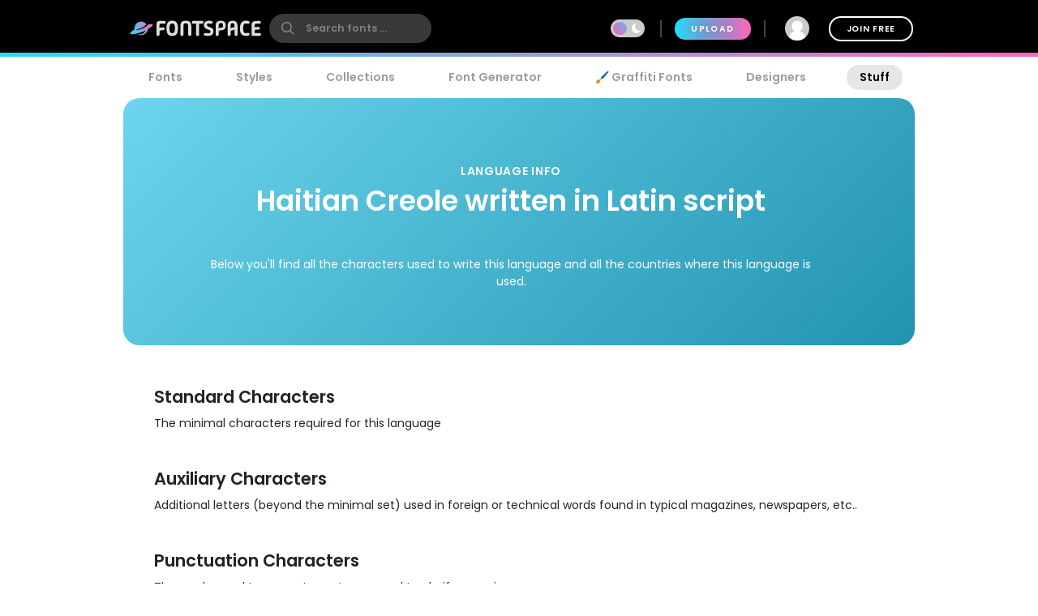

--- FILE ---
content_type: text/plain;charset=UTF-8
request_url: https://c.pub.network/v2/c
body_size: -113
content:
dd31eaad-c70a-4410-9574-9743abb05067

--- FILE ---
content_type: application/x-javascript
request_url: https://www.fontspace.com/dist/1715.4c0b101f914626159ff0.js
body_size: 3913
content:
(self.webpackChunkfontspace_web=self.webpackChunkfontspace_web||[]).push([[1715],{70440:function(t,e){"use strict";function a(t,e){for(;t.length<e;)t="0"+t;return t}function n(t,e){return t=a(t,4).toUpperCase(),e?`${t}-${e.toLowerCase()}`:t}e.A={zeroPad:a,getCodepointIntSlug:function(t,e){return n(Number(t).toString(16),e)},getCodepointHexSlug:n}},54021:function(t,e,a){"use strict";a.r(e);var n=a(31601),r=a.n(n),i=a(76314),o=a.n(i)()(r());o.push([t.id,'.search-input{transition:transform .2s ease;will-change:transform;transform:scale(1);position:relative}.search-input .search-icon{position:absolute;z-index:2;left:15px;color:#9c9c9c;pointer-events:none}.search-input .search-icon::after{content:"";position:absolute;width:1px;height:80%;top:10%;left:25px;background:#e3e3e3}.search-input .search-box{border-radius:12px;border:0;line-height:30px;padding:4px 20px 4px 55px;background:#fff;color:#b3b3b3;font-size:.9rem;font-weight:600;max-width:100%;transition:tranform .2s ease}.search-input .search-box::placeholder{color:#9c9c9c}@supports(-webkit-overflow-scrolling: touch){.search-input .search-box{font-size:16px !important;padding:0 20 0 55px}}',""]),e.default=o},99009:function(t,e,a){"use strict";a.r(e);var n=a(31601),r=a.n(n),i=a(76314),o=a.n(i)()(r());o.push([t.id,".tab-bar{padding:10px;background:#efefef;text-align:center;overflow-x:auto;-webkit-overflow-scrolling:touch;display:flex}.tab-bar .button{margin:0;background:rgba(255,255,255,0)}.tab-bar .button.active,.tab-bar .button.active-root{background:#000;color:#fff}.dark-mode .tab-bar{background-color:#353d4b}.dark-mode .tab-bar .button{color:#fff}@media(min-width: 600px){.tab-bar{border-radius:25px;margin-bottom:1rem;justify-content:center;overflow-x:initial}.tab-bar .button{margin:0 10px}}",""]),e.default=o},86811:function(t,e,a){"use strict";a.r(e);var n=a(31601),r=a.n(n),i=a(76314),o=a.n(i)()(r());o.push([t.id,".language-detail-p{min-height:800px}.language-detail-p a.white{color:#fff;text-decoration:underline}.language-detail-p .title{color:#fff;background:linear-gradient(315deg, #2193b0, #6dd5ed);text-align:center;padding:1rem}.language-detail-p .title p{padding:1rem}.language-detail-p .cta-region{border-radius:20px;display:flex;justify-content:space-between;margin:1rem 0}.language-detail-p .cta-region figure{min-width:100px}.language-detail-p .cta-region .char-count,.language-detail-p .cta-region .font-count{display:flex;flex-direction:column;text-align:center;margin-right:1rem}.language-detail-p .cta-region .char-count b,.language-detail-p .cta-region .font-count b{font-size:1.1rem;font-weight:bold}.language-detail-p .keycap>a{text-align:center;margin:4px;padding:0px;border-radius:6px;box-shadow:0 2px 0 rgba(0,0,0,.2);position:relative;overflow:hidden;font-size:1.5rem;line-height:2.5rem;display:inline-block;width:2.5rem;height:2.5rem;transition:all .2s ease;background:#f7f7f7}.language-detail-p .keycap>a:hover{box-shadow:0 2px 4px rgba(0,0,0,.4);cursor:pointer}@media(min-width: 600px){.language-detail-p .title{border-radius:20px;overflow:hidden;padding:80px 100px 40px 80px}.language-detail-p .title p{padding:1rem 2rem}.language-detail-p .title h1{margin-bottom:2rem}.language-detail-p .char-count{margin-left:auto}.language-detail-p .char-count,.language-detail-p .font-count{width:20%}}",""]),e.default=o},27682:function(t,e,a){"use strict";a.d(e,{A:function(){return o}});var n=a(20181),r=a.n(n),i={props:["value","placeholder"],data(){return{searchQuery:"",focused:!1}},methods:{handleInput:r()((function(t){console.log("input",t),this.$emit("input",t)}),300)}},o=(a(98139),(0,a(14486).A)(i,(function(){var t=this,e=t._self._c;return e("div",{staticClass:"flex-center search-input"},[e("div",{staticClass:"search-icon"},[e("svg",{attrs:{xmlns:"http://www.w3.org/2000/svg",height:"14",viewBox:"0 0 16.505 16.494"}},[e("path",{attrs:{d:"M426.811,312.25a6.71,6.71,0,1,1,1.172-1.169l.011-.014,4.49,4.472-1.192,1.192-4.474-4.481Zm-4.112-.268a5.035,5.035,0,0,0,0-10.071h0a5.035,5.035,0,0,0,0,10.071Z",transform:"translate(-415.978 -300.236)",fill:"gray"}})])]),t._v(" "),e("input",{staticClass:"search-box",attrs:{placeholder:t.placeholder},domProps:{value:t.value},on:{input:function(e){return t.handleInput(e.target.value)},focus:function(e){t.focused=!0},blur:function(e){t.focused=!1}}})])}),[],!1,null,null,null).exports)},87243:function(t,e,a){"use strict";a.d(e,{A:function(){return n}});var n=(a(56007),(0,a(14486).A)({},(function(){var t=this,e=t._self._c;return e("div",{staticClass:"tab-bar"},[e("router-link",{staticClass:"button",attrs:{to:{name:"unicode-home"}}},[t._v("Unicode Home")]),t._v(" "),e("router-link",{staticClass:"button",attrs:{to:{name:"unicode-chars"}}},[t._v("Character Explorer")]),t._v(" "),e("router-link",{staticClass:"button",attrs:{to:{name:"unicode-blocks"}}},[t._v("Blocks")]),t._v(" "),e("router-link",{staticClass:"button",attrs:{to:{name:"unicode-blocks"}}},[t._v("Scripts")]),t._v(" "),e("router-link",{staticClass:"button",attrs:{to:{name:"unicode-analyzer"}}},[t._v("Text Analyzer")])],1)}),[],!1,null,null,null).exports)},41715:function(t,e,a){"use strict";a.r(e),a.d(e,{default:function(){return c}}),a(44114);var n=a(95353),r=a(27682),i=a(46369),o=a(87243),s=a(70440),l={components:{SearchInput:r.A,Dropdown:i.A,UnicodeTabBar:o.A},computed:{...(0,n.aH)({data:"language"})},data(){return{}},methods:{getCharSlug(t){return s.A.getCodepointHexSlug(t.hex,t.slug)},clickRow(t){console.log("clicked on ",t),this.$router.push({name:"country-detail",params:{code:t.langPop.territoryCode.toLowerCase()}})},fetchData(){const t=this.$route.params.code,e=this.$endpoints.api;return this.$store.dispatch("fetchLanguage",{code:t,origin:e})}},serverPrefetch(){return this.fetchData()},watch:{data(){document.title=`${this.data.name} Language Fonts - ${this.data.scriptName} script | FontSpace`}},mounted(){this.fetchData(),document.title="Written Language Info | FontSpace"}},c=(a(59185),(0,a(14486).A)(l,(function(){var t=this,e=t._self._c;return e("main",{staticClass:"language-detail-p container-ads banner-adjust"},[e("div",{staticClass:"container"},[e("NavigationLinks",{attrs:{active:"more"}}),t._v(" "),e("header",{staticClass:"title"},[e("div",{staticClass:"text-bold flex-dist-h text-uppercase"},[t._v("Language Info")]),t._v(" "),e("h1",{staticClass:"text-center"},[t.data?e("span",[t._v(t._s(t.data.name)+" written in "+t._s(t.data.scriptName)+" script")]):t._e()]),t._v(" "),e("p",[t._v("\n                Below you'll find all the characters used to write this language and all the countries where this language is used.\n            ")])])],1),t._v(" "),e("div",{staticStyle:{display:"flex"}},[e("div",{staticClass:"ad-lsky"}),t._v(" "),e("div",{staticClass:"col-shrinkable pad-20-desktop flex-distribute-vertical w-100"},[t.data?t._e():e("div",{staticStyle:{padding:"100px"}},[e("div",{staticClass:"loader gray"},[t._v("Fetching")])]),t._v(" "),t.data&&t.data.alternateScripts&&t.data.alternateScripts.length?[e("h2",{staticClass:"buffer-top"},[t._v("Alternate Scripts for "+t._s(t.data.name))]),t._v(" "),e("ul",t._l(t.data.alternateScripts,(function(a){return e("li",{key:"altscript"+a.slug},[t._v("\n                        "+t._s(t.data.name)+" can also be written using the "),e("router-link",{staticClass:"underline",attrs:{to:{name:"language-detail",params:{code:a.slug}}}},[t._v(t._s(a.scriptName))]),t._v(" script\n                    ")],1)})),0)]:t._e(),t._v(" "),e("h2",{staticClass:"buffer-top"},[t._v("Standard Characters")]),t._v(" "),e("p",[t._v("The minimal characters required for this language")]),t._v(" "),t.data?e("div",{staticClass:"keycap"},t._l(t.data.chars.standard,(function(a){return e("router-link",{key:"cp"+a.code,attrs:{title:a.name,to:{name:"unicode-char-detail",params:{slug:t.getCharSlug(a)}}}},[e("span",{domProps:{innerHTML:t._s("&#"+a.code+";")}})])})),1):t._e(),t._v(" "),e("h2",{staticClass:"buffer-top"},[t._v("Auxiliary Characters")]),t._v(" "),e("p",[t._v("Additional letters (beyond the minimal set) used in foreign or technical words found in typical magazines, newspapers, etc..")]),t._v(" "),t.data?e("div",{staticClass:"keycap"},t._l(t.data.chars.auxiliary,(function(a){return e("router-link",{key:"cp"+a.code,attrs:{title:a.name,to:{name:"unicode-char-detail",params:{slug:t.getCharSlug(a)}}}},[e("span",{domProps:{innerHTML:t._s("&#"+a.code+";")}})])})),1):t._e(),t._v(" "),e("h2",{staticClass:"buffer-top"},[t._v("Punctuation Characters")]),t._v(" "),e("p",[t._v("The marks used to separate sentences and to clarify meaning")]),t._v(" "),t.data?e("div",{staticClass:"keycap"},t._l(t.data.chars.punctuation,(function(a){return e("router-link",{key:"cp"+a.code,attrs:{title:a.name,to:{name:"unicode-char-detail",params:{slug:t.getCharSlug(a)}}}},[e("span",{domProps:{innerHTML:t._s("&#"+a.code+";")}})])})),1):t._e(),t._v(" "),t.data&&t.data.blocks?[e("h2",{staticClass:"buffer-top"},[t._v("Unicode Blocks")]),t._v(" "),e("p",[t._v(t._s(t.data.name)+" uses characters from the following Unicode blocks")]),t._v(" "),e("ul",t._l(t.data.blocks,(function(a){return e("li",{key:"block"+a.slug},[e("router-link",{staticClass:"underline",attrs:{to:{name:"unicode-block-detail",params:{slug:a.slug}}}},[t._v(t._s(a.name))])],1)})),0)]:t._e(),t._v(" "),e("h2",{staticClass:"buffer-top"},[t._v("Countries")]),t._v(" "),t.data?e("p",[t._v("The worldwide literate language population for "+t._s(t.data.name)+" is "+t._s(t._f("numberlocale")(t.data.stats.population))+" people across "+t._s(t.data.countries.length)+" countries.")]):t._e(),t._v(" "),t.data?t._l(t.data.countries,(function(a){return e("div",{key:"langpop"+a.langPop.territoryCode,staticClass:"cta-region content-rounded-2 clickable",on:{click:function(e){return t.clickRow(a)}}},[e("h3",[e("router-link",{attrs:{to:{name:"country-detail",params:{code:a.langPop.territoryCode.toLowerCase()}}}},[t._v(t._s(a.territoryName))])],1),t._v(" "),e("div",{staticClass:"char-count"},[e("b",[t._v(t._s(t._f("numberlocale")(a.langPop.population)))]),t._v(" people\n                ")]),t._v(" "),e("div",{directives:[{name:"show",rawName:"v-show",value:a.populationPercent>.01,expression:"row.populationPercent > .01"}],staticClass:"font-count"},[e("b",[t._v(t._s(a.langPop.populationPercent.toFixed(2))+"%")]),t._v(" literate in "+t._s(t.data.name))])])})):t._e(),t._v(" "),t._m(0)],2),t._v(" "),e("div",{staticClass:"ad-rsky"})])])}),[function(){var t=this,e=t._self._c;return e("div",{staticClass:"buffer buffer-left buffer-right"},[e("h2",{attrs:{id:"references"}},[t._v("References")]),t._v(" "),e("p",[t._v("Our data is sourced from a number of places, and we want to give them credit here.  We use ISO639 codes for the country codes that support the language.")]),t._v(" "),e("ol",[e("li",[e("a",{attrs:{href:"http://cldr.unicode.org/",target:"_blank",rel:"external noopener"}},[t._v("Unicode CLDR")])]),t._v(" "),e("li",[e("a",{attrs:{href:"http://cldr.unicode.org/translation/-core-data/exemplars",target:"_blank",rel:"external noopener"}},[t._v("CLDR Exemplar Characters")])])])])}],!1,null,null,null).exports)},98139:function(t,e,a){var n=a(54021);n.__esModule&&(n=n.default),"string"==typeof n&&(n=[[t.id,n,""]]),n.locals&&(t.exports=n.locals),(0,a(70534).A)("883c6592",n,!0,{ssrId:!0})},56007:function(t,e,a){var n=a(99009);n.__esModule&&(n=n.default),"string"==typeof n&&(n=[[t.id,n,""]]),n.locals&&(t.exports=n.locals),(0,a(70534).A)("259c5495",n,!0,{ssrId:!0})},59185:function(t,e,a){var n=a(86811);n.__esModule&&(n=n.default),"string"==typeof n&&(n=[[t.id,n,""]]),n.locals&&(t.exports=n.locals),(0,a(70534).A)("0aa594f0",n,!0,{ssrId:!0})}}]);